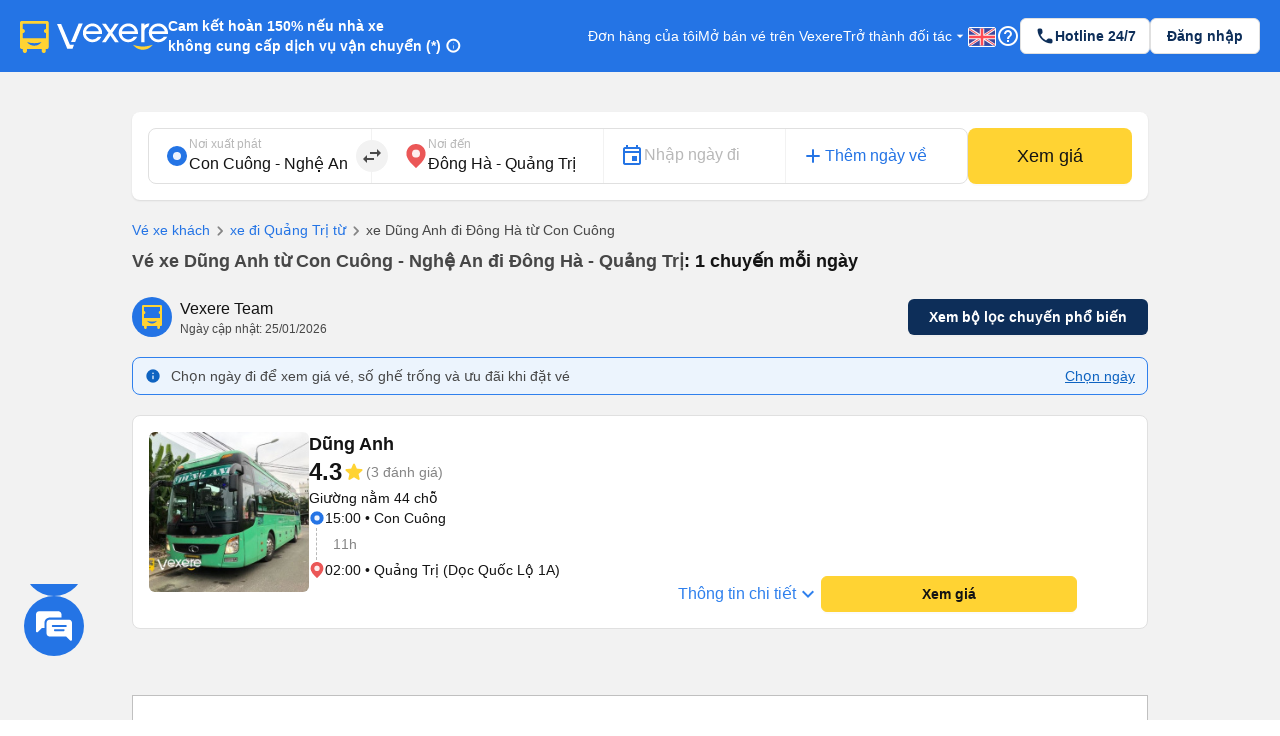

--- FILE ---
content_type: image/svg+xml
request_url: https://229a2c9fe669f7b.cmccloud.com.vn/svgIcon/chevron_right_gray_20dp.svg
body_size: 384
content:
<svg width="20" height="20" viewBox="0 0 20 20" fill="none" xmlns="http://www.w3.org/2000/svg">
<g clip-path="url(#clip0_2353_19012)">
<path d="M7.7418 5.59148C7.4168 5.91648 7.4168 6.44148 7.7418 6.76648L10.9751 9.99981L7.7418 13.2331C7.4168 13.5581 7.4168 14.0831 7.7418 14.4081C8.0668 14.7331 8.5918 14.7331 8.9168 14.4081L12.7418 10.5831C13.0668 10.2581 13.0668 9.73315 12.7418 9.40815L8.9168 5.58315C8.60013 5.26648 8.0668 5.26648 7.7418 5.59148Z" fill="#858585"/>
</g>
<defs>
<clipPath id="clip0_2353_19012">
<rect width="20" height="20" fill="white"/>
</clipPath>
</defs>
</svg>
